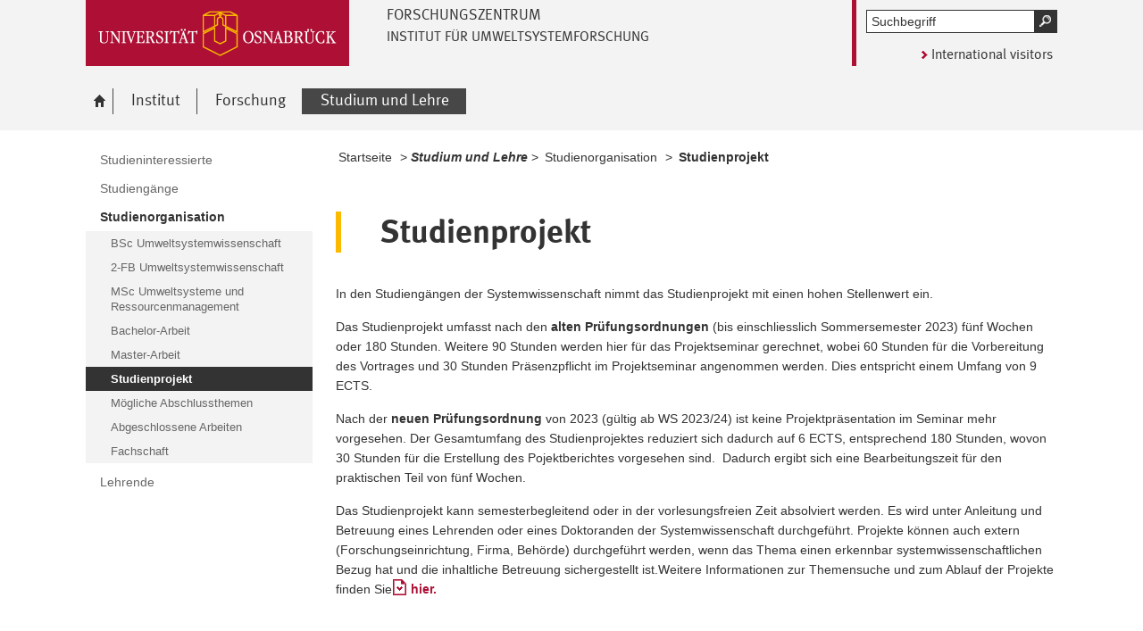

--- FILE ---
content_type: text/html; charset=utf-8
request_url: https://www.usf.uni-osnabrueck.de/studium_und_lehre/studienorganisation/studiesstudienprojekt.html
body_size: 8009
content:
<!DOCTYPE html>
<html lang="de">
<head>
    <!--[if lt IE 7]><script type="text/javascript">document.createElement('abbr');</script><![endif]-->
    <script type="text/javascript">
      /*<![CDATA[*/
        var is_ie=false, is_ff=false, is_mac_ff=false, is_chrome=false, is_opera=false, is_ipad=false, is_mob=false;
     /* ]]> */
    </script>

<meta charset="utf-8">
<!-- 
	This website is powered by TYPO3 - inspiring people to share!
	TYPO3 is a free open source Content Management Framework initially created by Kasper Skaarhoj and licensed under GNU/GPL.
	TYPO3 is copyright 1998-2017 of Kasper Skaarhoj. Extensions are copyright of their respective owners.
	Information and contribution at http://typo3.org/
-->




<meta name="generator" content="TYPO3 CMS">


<link rel="stylesheet" type="text/css" href="/typo3temp/compressor/merged-307be4064461810f570a255be562462d-54eca4f129b3a3b66ed25e3702dc3023.css?1764478134" media="all">
<!--[if IE 10]><link rel="stylesheet" type="text/css" href="/typo3temp/compressor/win_ie10-cc5925ae8f68a7b6744407b294d219fb.css?1764478134" media="all"><![endif]-->
<!--[if IE 9]><link rel="stylesheet" type="text/css" href="/typo3temp/compressor/win_ie9-8bb2b9591f159d6c3f3e8be153f4442e.css?1764478134" media="all"><![endif]-->
<!--[if IE 8]><link rel="stylesheet" type="text/css" href="/typo3temp/compressor/win_ie8-0751b7a79a01115d36a9a9e577852f95.css?1764478134" media="all"><![endif]-->
<!--[if IE 7]><link rel="stylesheet" type="text/css" href="/typo3temp/compressor/win_ie7-2c05dc7bcfdd251692f9d9532a2d1a4e.css?1764478135" media="all"><![endif]-->
<!--[if IE 6]><link rel="stylesheet" type="text/css" href="/typo3temp/compressor/win_ie6-f19dd50534cf39ca6a937c04f1b624c8.css?1764478135" media="all"><![endif]-->



<script src="/typo3temp/compressor/merged-ba18af02ce00c7f3d942e8bd1a21a5ae-bf0f92a0e3caf6e1a80059f726133196.js?1764478134" type="text/javascript"></script>


<title>Studienprojekt - Universität Osnabrück</title><meta name="viewport" content="initial-scale=1.0, width=device-width" />
        <meta charset="UTF-8" />
        <meta name="description" content="Universität Osnabrück" />
        <meta name="keywords" content="" />        <script type="text/javascript">
        /*<![CDATA[*/
        if (is_mac_ff){ document.write('<link rel="stylesheet" type="text/css" href="/fileadmin/templates_global/public/css/browser/mac_ff.1376306220.css" />'); }
        if (is_chrome){ document.write('<link rel="stylesheet" type="text/css" href="/fileadmin/templates_global/public/css/browser/chrome.1376306220.css" />'); }
        if (is_opera){ document.write('<link rel="stylesheet" type="text/css" href="/fileadmin/templates_global/public/css/browser/opera.1376306220.css" />'); }
        if (is_ipad){ document.write('<link rel="stylesheet" media="all and (orientation:landscape)" href="/fileadmin/templates_global/public/css/browser/ipad_lc.1376306220.css"><link rel="stylesheet" media="all and (orientation:portrait)" href="/fileadmin/templates_global/public/css/browser/ipad_pt.css">'); }
        /* ]]> */
        </script>
        <link rel="icon" href="/favicon.ico" type="image/gif"/>
        <!-- <link rel="apple-touch-icon-precomposed" href="/fileadmin/templates_global/public/images/apple_touch_icon_57x57.png"/> -->
        <!-- <link rel="apple-touch-icon" href="/fileadmin/templates_global/public/images/apple_touch_icon_57x57.png" /> -->
        <!-- ipad: <link rel="apple-touch-icon" sizes="72x72" href="/fileadmin/templates_global/public/images/apple_touch_icon_72x72.png" /> -->
        <!-- iphone4: <link rel="apple-touch-icon" sizes="114x114" href="/fileadmin/templates_global/public/images/apple_touch_icon_114x114.png" /> -->
</head>
<body>
<!--[if IE 6 ]><div class="ie ie6"><![endif]-->
<!--[if IE 7 ]><div class="ie ie7"><![endif]-->
<!--[if IE 8 ]><div class="ie ie8"><![endif]-->
<!--[if IE 9 ]><div class="ie ie9"><![endif]-->


		
				
						<div class="wrapper standard">
					
			
	



<div id="top" class="container direct noprint">

	<div class="row">
		<div class="rowinner">
			<div id="navDirect">
				<p><span class="out">Direkt: </span></p>
				
				<ul>
					<li><span class="skip"><a href="/studium_und_lehre/studienorganisation/studiesstudienprojekt.html#content">Hauptinhalt dieser Seite</a></span></li>	
					<li><span class="skip"><a href="/studium_und_lehre/studienorganisation/studiesstudienprojekt.html#search">Portalweite Schnellsuche</a></span></li>
					<li><span class="skip"><a href="/studium_und_lehre/studienorganisation/studiesstudienprojekt.html#navMain">Hauptmenü</a></span></li>	
					<li><span class="skip"><a href="/studium_und_lehre/studienorganisation/studiesstudienprojekt.html#navService">Universität Osnabrück</a></span></li>
				</ul><hr class="structure" />
				
			</div><!-- #navDirect -->
		</div><!-- rowinner -->
	</div><!-- row -->

</div><!-- container direct -->

<!-- header.html START -->
<div class="container header">
	<div class="row">
		<div class="rowinner">
			<div class="col_12">


				<div class="logo">

					
							
									<a href="http://www.uni-osnabrueck.de/">
										<img alt="Link zur Startseite: Universität Osnabrück" src="/fileadmin/templates_global/public/img/header_logo.gif" width="295" height="74" />
									</a>
								
						

				</div><!-- logo -->

				<div class="float_left">

					
						<div class="fachbereich">
							<p><strong class="grossbuchstaben">Forschungszentrum</strong></p>
							
								<p><strong>INSTITUT FÜR UMWELTSYSTEMFORSCHUNG</strong></p>
							
							<div class="clearer"></div>
						</div>
					
					<div class="float_right">
						<hr class="structure">
						<h1 class="out noprint">Navigation und Suche der Universität Osnabrück</h1>

						
								
										<div class="tx-macinasearchbox-pi1">
		
	<div id="search" class="noprint">
		<h2 class="out">Portalweite Schnellsuche</h2>

		<form id="suche" method="post" action="/suche.html" title="Schnellsuche">
			<div class="out">
				<input type="hidden" name="tx_indexedsearch[_sections]" value="0" />
		  		<input type="hidden" name="tx_indexedsearch[pointer]" value="0" />
		  		<input type="hidden" name="tx_indexedsearch[ext]" value="1" />
		  		<input type="hidden" name="tx_indexedsearch[lang]" value="0" />
		  	</div>

			<p class="out">Pflichtfelder sind mit einem <abbr title="Pflichtfeld">*</abbr> gekennzeichnet.</p>

			<!-- <p class="error">Bitte geben Sie einen Suchbegriff ein.</p> -->
			<div class="formwrapper">
					<label for="searchword" id="lsearchword"><span>Suche <abbr class="out" title="Pflichtfeld">*</abbr></span>
					<input type="text" size="16" maxlength="50" class="formElement focusClass" id="searchword" name="tx_indexedsearch[sword]" value="" /></label>
					<div class="morelink">
						<p>
							<input type="image" title="Suche starten" name="tx_indexedsearch[submit_button]" alt="Suche starten" class="sendButton focusClass" src="/fileadmin/templates_global/public/img/button_search.gif" />
						</p>
					</div>
			</div>
			<div class="searchfooter"></div>

		</form>

	</div>

	</div>
	
									
							

						
									<div class="language"><p class="en"><a href="/en/homepage.html">International visitors</a></p></div>
								


					</div><!-- float_right -->
				</div><!-- float_left -->



				<div class="clearer"></div>
			</div><!-- col_12 -->
		</div><!-- rowinner -->
	</div><!-- row -->
</div><!-- container header -->
<!-- header.html END -->

<div class="container navigation noprint">

	<div class="row">
		<div class="rowinner">
			<div class="col_12">
	
				<div id="navMain"><h2 class="out">Hauptmenü</h2><ul><li class="start fl_default"><a href="/startseite.html"><span class="common"><span class="bordered"><img src="/fileadmin/templates_global/public/img/home.gif" width="27" height="25" alt="zur Startseite der Universität Osnabrück" /><span class="out">Startseite</span></span></span></a></li><li class="fl_shortcut"><a href="/institut/willkommen.html"><span class="common"><span class="bordered">Institut</span></span></a><div class="navSub noprint" style="display: none; opacity: 0;"><ul><li><a href="/institut/willkommen.html"><span class="common"><span class="bordered">Willkommen</span></span></a></li><li><a href="/institut/anreise.html"><span class="common"><span class="bordered">Anreise</span></span></a></li><li><a href="/institut/struktur.html"><span class="common"><span class="bordered">Struktur</span></span></a></li><li><a href="/institut/veranstaltungen.html"><span class="common"><span class="bordered">Veranstaltungen</span></span></a></li><li><a href="/institut/mitarbeiter.html"><span class="common"><span class="bordered">Personen</span></span></a></li><li><a href="/institut/publikationen.html"><span class="common"><span class="bordered">Publikationen</span></span></a></li><li><a href="/institut/pressemitteilungen.html"><span class="common"><span class="bordered">Pressemitteilungen</span></span></a></li><li><a href="/institut/stellenausschreibungen.html"><span class="common"><span class="bordered">Stellenausschreibungen</span></span></a></li></ul></div></li><li class="fl_shortcut"><a href="/forschung/forschungsprofil_des_institutes.html"><span class="common"><span class="bordered">Forschung</span></span></a><div class="navSub noprint" style="display: none; opacity: 0;"><ul><li><a href="/forschung/forschungsprofil_des_institutes.html"><span class="common"><span class="bordered">Forschungsprofil des Institutes</span></span></a></li><li><a href="/forschung/angew_systemwissenschaft.html"><span class="common"><span class="bordered">Angew. Systemwissenschaft</span></span></a></li><li><a href="/forschung/ressourcenmanagement.html"><span class="common"><span class="bordered">Ressourcenmanagement</span></span></a></li><li><a href="/forschung/umweltoekonomie.html"><span class="common"><span class="bordered">Umweltökonomie</span></span></a></li><li><a href="/forschung/umweltsystemmodellierung.html"><span class="common"><span class="bordered">Umweltsystemmodellierung</span></span></a></li><li><a href="/forschung/ecological_modelling.html"><span class="common"><span class="bordered">Ecological Modelling</span></span></a></li><li><a href="/forschung/geographische_mensch_umwelt_forschung.html"><span class="common"><span class="bordered">Geographische Mensch-Umwelt Forschung</span></span></a></li><li><a href="/forschung/oekologie.html"><span class="common"><span class="bordered">Ökologie</span></span></a></li><li><a href="/forschung/eign.html"><span class="common"><span class="bordered">EIGN</span></span></a></li><li><a href="/forschung/humangeographie.html"><span class="common"><span class="bordered">Humangeographie</span></span></a></li><li><a href="/forschung/fernerkundung_und_digitale_bildverarbeitung.html"><span class="common"><span class="bordered">Fernerkundung und Digitale Bildverarbeitung</span></span></a></li><li><a href="/forschung/transformative_forschung.html"><span class="common"><span class="bordered">Transformative Forschung</span></span></a></li><li><a href="/forschung/umweltgeisteswissenschaften.html"><span class="common"><span class="bordered">Umweltgeisteswissenschaften</span></span></a></li><li><a href="/forschung/umwelt_kognition.html"><span class="common"><span class="bordered">Umwelt-Kognition</span></span></a></li><li><a href="/forschung/projekte_im_forschungszentrum.html"><span class="common"><span class="bordered">Projekte im Forschungszentrum</span></span></a></li><li><a href="/forschung/projekte_in_der_umweltsystemmodellierung.html"><span class="common"><span class="bordered">Projekte in der Umweltsystemmodellierung</span></span></a></li></ul></div></li><li class="active fl_shortcut"><a href="/studium_und_lehre/studiengaenge.html"><strong><span class="common"><span class="bordered"><span class="out">Ausgewählt: </span>Studium und Lehre</span></span></strong></a><div class="navSub noprint" style="display: none; opacity: 0;"><ul><li><a href="/studium_und_lehre/studieninteressierte.html"><span class="common"><span class="bordered">Studieninteressierte</span></span></a></li><li><a href="/studium_und_lehre/studiengaenge.html"><span class="common"><span class="bordered">Studiengänge</span></span></a></li><li class="active fl_default"><a href="/studium_und_lehre/studienorganisation.html"><strong><span class="common"><span class="bordered"><span class="out">Ausgewählt: </span>Studienorganisation</span></span></strong></a></li><li><a href="/studium_und_lehre/lehrende.html"><span class="common"><span class="bordered">Lehrende</span></span></a></li></ul></div></li></ul><div class="clearer"></div></div><!-- #navMain -->
	
				<div class="clearer"></div>
			</div><!-- col_12 -->
		</div><!-- rowinner -->
	</div><!-- row -->	

</div><!-- container navigation noprint -->

<div class="container main" id="content">

		<div class="row">
			<div class="rowinner">
			
				<div class="col_3 content first">
					
					<div class="navSub noprint">
	<h2 class="out">Untermenü zum Thema<span>Studium und Lehre</span></h2><ul><li><a href="/studium_und_lehre/studieninteressierte.html"><span class="common"><span class="bordered">Studieninteressierte</span></span></a></li><li><a href="/studium_und_lehre/studiengaenge.html"><span class="common"><span class="bordered">Studiengänge</span></span></a></li><li class="active"><strong><a href="/studium_und_lehre/studienorganisation.html"><span class="common"><span class="bordered"><span class="out">Ausgewählt: </span>Studienorganisation</span></span></a></strong><ul><li><a href="/studium_und_lehre/studienorganisation/bsc_umweltsystemwissenschaft.html"><span class="common"><span class="bordered">BSc Umweltsystemwissenschaft</span></span></a></li><li><a href="/studium_und_lehre/studienorganisation/2_fb_umweltsystemwissenschaft.html"><span class="common"><span class="bordered">2-FB Umweltsystemwissenschaft</span></span></a></li><li><a href="/studium_und_lehre/studienorganisation/msc_umweltsysteme_und_ressourcenmanagement.html"><span class="common"><span class="bordered">MSc Umweltsysteme und Ressourcenmanagement</span></span></a></li><li><a href="/studium_und_lehre/studienorganisation/bachelor_arbeit.html"><span class="common"><span class="bordered">Bachelor-Arbeit</span></span></a></li><li><a href="/studium_und_lehre/studienorganisation/master_arbeit.html"><span class="common"><span class="bordered">Master-Arbeit</span></span></a></li><li class="active current"><strong><span class="common"><span class="bordered"><span class="out">Angezeigt: </span>Studienprojekt</span></span></strong></li><li><a href="/studium_und_lehre/studienorganisation/studiesabschlussthemen.html"><span class="common"><span class="bordered">Mögliche Abschlussthemen</span></span></a></li><li><a href="/studium_und_lehre/studienorganisation/abgeschlossene_arbeiten.html"><span class="common"><span class="bordered">Abgeschlossene Arbeiten</span></span></a></li><li><a href="/studium_und_lehre/studienorganisation/fachschaft.html"><span class="common"><span class="bordered">Fachschaft</span></span></a></li></ul></li><li><a href="/studium_und_lehre/lehrende.html"><span class="common"><span class="bordered">Lehrende</span></span></a></li></ul>	
</div><!-- navSub noprint -->
							
				</div><!-- col_3 content first -->
			
				<div class="col_9 content last">			
				
				<div class="breadcrumb">
	<hr class="structure" />
	<h2 class="out">Standortanzeiger</h2>
	
	<p><span class="prefix">Sie sind hier: </span>
		
		<a href="/startseite.html">Startseite</a>&nbsp;&gt;&nbsp;<span class="shortcut">Studium und Lehre</span>&nbsp;&gt;&nbsp;<a href="/studium_und_lehre/studienorganisation.html">Studienorganisation</a>&nbsp;&gt;&nbsp;<strong class="active">Studienprojekt</strong>
	</p><div class="clearer"></div><hr class="structure" />
	
			
</div>

<hr class="structure" />
<h1 class="out">Hauptinhalt</h1>
				
				

<div class="eb1">
		<!--TYPO3SEARCH_begin-->
			<h2 class="out">Topinformationen</h2>
		<!--TYPO3SEARCH_end-->

</div><!-- eb1 -->

<div class="eb2">
	<!--TYPO3SEARCH_begin-->
			
				<div class="anker" id="c16254"></div><h2>Studienprojekt</h2><p>In den Studiengängen der Systemwissenschaft nimmt das Studienprojekt mit einen hohen Stellenwert ein.</p>
<p>Das Studienprojekt umfasst nach den <strong>alten Prüfungsordnungen</strong> (bis einschliesslich Sommersemester 2023) fünf Wochen oder 180 Stunden. Weitere 90 Stunden werden hier für das Projektseminar gerechnet, wobei 60 Stunden für die Vorbereitung des Vortrages und 30 Stunden Präsenzpflicht im Projektseminar angenommen werden. Dies entspricht einem Umfang von 9 ECTS.</p>
<p> Nach der <strong>neuen Prüfungsordnung</strong> von 2023 (gültig ab WS 2023/24) ist keine Projektpräsentation im Seminar mehr vorgesehen. Der Gesamtumfang des Studienprojektes reduziert sich dadurch auf 6 ECTS, entsprechend 180 Stunden, wovon 30 Stunden für die Erstellung des Pojektberichtes vorgesehen sind.&nbsp; Dadurch ergibt sich eine Bearbeitungszeit für den praktischen Teil von fünf Wochen.&nbsp;</p>
<p>Das Studienprojekt kann semesterbegleitend oder in der vorlesungsfreien Zeit absolviert werden. Es wird unter Anleitung und Betreuung eines Lehrenden oder eines Doktoranden der Systemwissenschaft durchgeführt. Projekte können auch extern (Forschungseinrichtung, Firma, Behörde) durchgeführt werden, wenn das Thema einen erkennbar systemwissenschaftlichen Bezug hat und die inhaltliche Betreuung sichergestellt ist.Weitere Informationen zur Themensuche und zum Ablauf der Projekte finden Sie<a href="/fileadmin/DE/Studium_und_Lehre/Studienorganisation/Ablauf_Studienprojekte.pdf" title="Download - &ouml;ffnet in neuem Fenster" target="_blank" class="download"> hier.</a></p>
<p>&nbsp;</p>
<h3>Bachelor-Programme</h3>
<p>Im Bachelorprogramm ist das <em>Studienprojekt Umweltsystemwissenschaft</em> nach wie vor verpflichtend und wird ab dem 5. Semester empfohlen. Generell dient das Projekt dazu, auf die Bachelor-Abschlussarbeit vorzubereiten. Dafür sollen Arbeitsmethoden erlernt und angewendet werden. Es kann sinnvoll sein, das BSc-Projekt in Verbindung mit der Bachelorarbeit zu planen. Dazu muss das Projekt inhaltlich auf die Bachelor-Abschlussarbeit abgestimmt werden. Auf diese Weise kann die Einarbeitung in das Thema der Bachelorarbeit bereits während des Projekts erfolgen. Daneben soll erreicht werden, dass die Studierenden Einblicke in mögliche spätere Arbeitsfelder erhalten. Das Projekt dient daher auch dazu, Kontakte aufzubauen und einen beruflichen Einstieg vorzubereiten. Im 2-Fächer Bachelor ist dafür das Projekt <em>Umweltsystemwissenschaft (2-FB)</em> im Umfang von 7 ECTS vorgesehen, das im Bereich <em>Fachpraktika</em> eingebracht werden kann. Im Gegensatz zum Bachelorpojekt ist dieses unbenotet. </p>
<p>Hier finden sich Beispiele für <a href="/studium_und_lehre/studienorganisation/abgeschlossene_arbeiten.html#c16255">absolvierte Bachelor-Projekte</a>. </p>
<h3>Master-Programm</h3>
<p>Auch im Master-Studiengang Umweltsysteme und Ressourcenmangement kann im Ergänzungsbreich das Masterprojekt im Umfang von 6 ECTS absolviert und eingebracht werden. Das Projekt stellt einen von der Abschlussarbeit klar abgegrenzten Teil dar, kann aber auch vorbereitend in Verbindung mit der Masterarbeit gemacht werden. Die Projektarbeit im Master-Programm soll forschungsorientierte Inhalte enthalten. Das Masterprojekt kann außerhalb der Universität durchgeführt und von den Studierenden selbst organisiert werden. Eine Betreuung durch Lehrende am Institut für Umweltsystemforschung begleitet die Durchführung. Die Studierenden sollen dadurch die Anwendung der Systemwissenschaft in der Praxis kennen lernen und Einblicke in mögliche spätere Arbeitsfelder erhalten. Das Projekt kann einen beruflichen Einstieg vorbereiten und dient dazu, Kontakte aufzubauen. Grundsätzlich kann das Projekt in Firmen, Forschungseinrichtungen, Planungsbüros oder Gebietskörperschaften im In- und Ausland durchgeführt werden.</p>
<p> 	<strong>Mögliche <a href="/studium_und_lehre/studienorganisation/studiesabschlussthemen/themen_fuer_studienprojekte.html">Themen für Projektarbeiten </a> sowohl in den Bachelor-Programmen als auch im Masterprogramm am USF werden regelmäßig aktualisiert.</strong></p>
			
		
	<!--TYPO3SEARCH_end-->
</div><!-- eb2 -->


				
				</div><!-- col_9 content last -->
				
				<div class="clearer"></div>
			</div><!-- rowinner -->
		</div><!-- row -->
		

</div><!-- container main -->



<div class="container footer">

	<h1>Footer</h1> 

		<div class="anker" id="c8344"></div>


<!-- -->
<div id="flyoutteaser">
  <!-- contentelements/Resources/Private/Templates/Elements/Flyoutteaser.html -->
	
</div>


	<div id="flag"></div>
	
	<div class="js_flag">
		
		<div class="row shortcuts noprint">
			
			<div class="rowinner">
		
				<div class="anker" id="c125"></div>

<!-- contentelements/Resources/Private/Templates/Elements/Shortcuts.html -->
<div class="col_12 content">
	<div class="box">

		<h2 lang="en">Quicklinks</h2>

		<ul>

			
				<li class="break_0">
					

								
									<div class="image">
										<a href="http://studip.serv.uni-osnabrueck.de/" target="_blank" rel="noopener" class="-" title="Stud.IP">
											<img title="Stud.IP" alt="Stud.IP" src="/fileadmin/templates_global/public/quicklink_icons/Stud.IP.gif" width="120" height="80" />
										</a>
									</div>
								

								<p>
									<a href="http://studip.serv.uni-osnabrueck.de/" target="_blank" rel="noopener" class="-" title="Stud.IP">
										
									</a>
								</p>

						
				</li>
			
				<li class="break_1">
					

								
									<div class="image">
										<a href="http://www.ub.uni-osnabrueck.de/" target="_blank" rel="noopener" class="-" title="Uni-Bibliothek">
											<img title="Uni-Bibliothek" alt="Uni-Bibliothek" src="/fileadmin/templates_global/public/quicklink_icons/Unibibliothek_01.gif" width="120" height="80" />
										</a>
									</div>
								

								<p>
									<a href="http://www.ub.uni-osnabrueck.de/" target="_blank" rel="noopener" class="-" title="Uni-Bibliothek">
										
									</a>
								</p>

						
				</li>
			
				<li class="break_2">
					

								
									<div class="image">
										<a href="https://myuos.uni-osnabrueck.de/" target="_blank" rel="noopener">
											<img title="MyUOS" alt="MyUOS" src="/fileadmin/templates_global/public/quicklink_icons/MyUOS.gif" width="120" height="80" />
										</a>
									</div>
								

								<p>
									<a href="https://myuos.uni-osnabrueck.de/" target="_blank" rel="noopener">
										
									</a>
								</p>

						
				</li>
			
				<li class="break_3">
					

								
									<div class="image">
										<a href="https://www.uni-osnabrueck.de/universitaet/organisation/studentisches/studierenden_information_osnabrueck_studios.html" target="_blank" rel="noopener" class="external-link" title="Externer Link - öffnet im neuen Fenster">
											<img title="StudiOS" alt="StudiOS" src="/fileadmin/templates_global/public/quicklink_icons/StudiOS_01.gif" width="120" height="80" />
										</a>
									</div>
								

								<p>
									<a href="https://www.uni-osnabrueck.de/universitaet/organisation/studentisches/studierenden_information_osnabrueck_studios.html" target="_blank" rel="noopener" class="external-link" title="Externer Link - öffnet im neuen Fenster">
										
									</a>
								</p>

						
				</li>
			
				<li class="break_4">
					

								
									<div class="image">
										<a href="http://www.rz.uni-osnabrueck.de/" target="_blank" rel="noopener" class="external-link" title="Externer Link - öffnet im neuen Fenster">
											<img title="Rechenzentrum" alt="Rechenzentrum" src="/fileadmin/templates_global/public/quicklink_icons/Rechenzentrum.gif" width="120" height="80" />
										</a>
									</div>
								

								<p>
									<a href="http://www.rz.uni-osnabrueck.de/" target="_blank" rel="noopener" class="external-link" title="Externer Link - öffnet im neuen Fenster">
										
									</a>
								</p>

						
				</li>
			
				<li class="break_5">
					

								
									<div class="image">
										<a href="https://sogo.uni-osnabrueck.de/SOGo/so/" target="_blank" rel="noopener">
											<img title="Webmail" alt="Webmail" src="/fileadmin/templates_global/public/quicklink_icons/Webmail.gif" width="120" height="80" />
										</a>
									</div>
								

								<p>
									<a href="https://sogo.uni-osnabrueck.de/SOGo/so/" target="_blank" rel="noopener">
										
									</a>
								</p>

						
				</li>
			
				<li class="break_0">
					

								
									<div class="image">
										<a href="http://www.uos.de/studium/im_studium/veranstaltungsverzeichnis.html" target="_blank" rel="noopener">
											<img title="Link zum Veranstaltungsverzeichnis" alt="Link zum Veranstaltungsverzeichnis" src="/fileadmin/templates_global/public/quicklink_icons/Veranstaltungsverzeichnis.gif" width="120" height="94" />
										</a>
									</div>
								

								<p>
									<a href="http://www.uos.de/studium/im_studium/veranstaltungsverzeichnis.html" target="_blank" rel="noopener">
										
									</a>
								</p>

						
				</li>
			
				<li class="break_1">
					

								
									<div class="image">
										<a href="https://www.uni-osnabrueck.de/universitaet/lageplaene.html" target="_blank" rel="noopener" class="external-link" title="Externer Link - öffnet im neuen Fenster">
											<img title="Lagepläne" alt="Lagepläne" src="/fileadmin/templates_global/public/quicklink_icons/Lageplaene.gif" width="120" height="80" />
										</a>
									</div>
								

								<p>
									<a href="https://www.uni-osnabrueck.de/universitaet/lageplaene.html" target="_blank" rel="noopener" class="external-link" title="Externer Link - öffnet im neuen Fenster">
										
									</a>
								</p>

						
				</li>
			
				<li class="break_2">
					

								
									<div class="image">
										<a href="https://www.uni-osnabrueck.de/universitaet/organisation/zentrale_verwaltung/gebaeudemanagement.html" target="_blank" rel="noopener" class="external-link" title="Externer Link - öffnet im neuen Fenster">
											<img title="Störungsstelle" alt="Störungsstelle" src="/fileadmin/templates_global/public/quicklink_icons/Stoerungsstelle.gif" width="120" height="80" />
										</a>
									</div>
								

								<p>
									<a href="https://www.uni-osnabrueck.de/universitaet/organisation/zentrale_verwaltung/gebaeudemanagement.html" target="_blank" rel="noopener" class="external-link" title="Externer Link - öffnet im neuen Fenster">
										
									</a>
								</p>

						
				</li>
			
				<li class="break_3">
					

								
									<div class="image">
										<a href="http://www.studentenwerk-osnabrueck.de/de/hochschulgastronomie/speiseplaene.html" target="_blank" rel="noopener" class="external-link" title="Externer Link - öffnet im neuen Fenster">
											<img title="Mensa" alt="Mensa" src="/fileadmin/templates_global/public/quicklink_icons/Mensa.gif" width="120" height="80" />
										</a>
									</div>
								

								<p>
									<a href="http://www.studentenwerk-osnabrueck.de/de/hochschulgastronomie/speiseplaene.html" target="_blank" rel="noopener" class="external-link" title="Externer Link - öffnet im neuen Fenster">
										
									</a>
								</p>

						
				</li>
			
				<li class="break_4">
					

								
									<div class="image">
										<a href="https://www.uni-osnabrueck.de/universitaet/organisation/studentisches/international_office.html" target="_blank" rel="noopener" class="external-link" title="Externer Link - öffnet im neuen Fenster">
											<img title="International Office" alt="International Office" src="/fileadmin/DE/Quicklinks/International_Office_zweizeilig.gif" width="120" height="90" />
										</a>
									</div>
								

								<p>
									<a href="https://www.uni-osnabrueck.de/universitaet/organisation/studentisches/international_office.html" target="_blank" rel="noopener" class="external-link" title="Externer Link - öffnet im neuen Fenster">
										
									</a>
								</p>

						
				</li>
			
				<li class="break_5">
					

								
									<div class="image">
										<a href="https://www.uni-osnabrueck.de/forschung/nachwuchsfoerderung/zepros.html" target="_blank" rel="noopener" class="external-link" title="Externer Link - öffnet im neuen Fenster">
											<img title="Zentrum für Promovierende" alt="Zentrum für Promovierende" src="/fileadmin/templates_global/public/quicklink_icons/zepros.gif" width="120" height="80" />
										</a>
									</div>
								

								<p>
									<a href="https://www.uni-osnabrueck.de/forschung/nachwuchsfoerderung/zepros.html" target="_blank" rel="noopener" class="external-link" title="Externer Link - öffnet im neuen Fenster">
										
									</a>
								</p>

						
				</li>
			
				<li class="break_0">
					

								
									<div class="image">
										<a href="https://www.campus.uni-osnabrueck.de/" target="_blank" rel="noopener" class="external-link" title="Externer Link - öffnet im neuen Fenster">
											<img title=" Online Prüfungs-Information und -Management" alt=" Online Prüfungs-Information und -Management" src="/fileadmin/templates_global/public/quicklink_icons/opium.gif" width="120" height="80" />
										</a>
									</div>
								

								<p>
									<a href="https://www.campus.uni-osnabrueck.de/" target="_blank" rel="noopener" class="external-link" title="Externer Link - öffnet im neuen Fenster">
										
									</a>
								</p>

						
				</li>
			
				<li class="break_1">
					

								
									<div class="image">
										<a href="http://www.uos.de/universitaet/profil/nachhaltigkeit/familiengerechte_hochschule.html" target="_blank" rel="noopener" class="external-link" title="Externer Link - öffnet im neuen Fenster">
											<img title="Familiengerechte Hochschule" alt="Familiengerechte Hochschule" src="/fileadmin/templates_global/public/quicklink_icons/FamiliengerechteHochschule.gif" width="120" height="90" />
										</a>
									</div>
								

								<p>
									<a href="http://www.uos.de/universitaet/profil/nachhaltigkeit/familiengerechte_hochschule.html" target="_blank" rel="noopener" class="external-link" title="Externer Link - öffnet im neuen Fenster">
										
									</a>
								</p>

						
				</li>
			
				<li class="break_2">
					

								
									<div class="image">
										<a href="http://www.uos.de/studieninteressierte/leben_in_osnabrueck/hochschulsport.html" target="_blank" rel="noopener" class="external-link" title="Externer Link - öffnet im neuen Fenster">
											<img title="Hochschulsport" alt="Hochschulsport" src="/fileadmin/templates_global/public/quicklink_icons/Hochschulsport.gif" width="120" height="90" />
										</a>
									</div>
								

								<p>
									<a href="http://www.uos.de/studieninteressierte/leben_in_osnabrueck/hochschulsport.html" target="_blank" rel="noopener" class="external-link" title="Externer Link - öffnet im neuen Fenster">
										
									</a>
								</p>

						
				</li>
			
				<li class="break_3">
					

								
									<div class="image">
										<a href="https://www.uni-osnabrueck.de/universitaet/organisation/zentrale_einrichtungen/sprachenzentrum.html" target="_blank" rel="noopener" class="external-link" title="Externer Link - öffnet im neuen Fenster">
											<img title="Sprachenzentrum" alt="Sprachenzentrum" src="/fileadmin/templates_global/public/quicklink_icons/Sprachenzentrum.gif" width="120" height="80" />
										</a>
									</div>
								

								<p>
									<a href="https://www.uni-osnabrueck.de/universitaet/organisation/zentrale_einrichtungen/sprachenzentrum.html" target="_blank" rel="noopener" class="external-link" title="Externer Link - öffnet im neuen Fenster">
										
									</a>
								</p>

						
				</li>
			
				<li class="break_4">
					

								
									<div class="image">
										<a href="http://www.uos.de/studieninteressierte/leben_in_osnabrueck/unishop.html" target="_blank" rel="noopener" class="external-link" title="Externer Link - öffnet im neuen Fenster">
											<img title="Unishop" alt="Unishop" src="/fileadmin/templates_global/public/quicklink_icons/UniShop_01.gif" width="120" height="80" />
										</a>
									</div>
								

								<p>
									<a href="http://www.uos.de/studieninteressierte/leben_in_osnabrueck/unishop.html" target="_blank" rel="noopener" class="external-link" title="Externer Link - öffnet im neuen Fenster">
										
									</a>
								</p>

						
				</li>
			
				<li class="break_5">
					

								
									<div class="image">
										<a href="http://www-old.uni-osnabrueck.de/SchwarzesBrett/standard/schwarzesbrett.php" target="_blank" rel="noopener" class="-" title="Schwarzes Brett">
											<img title="Schwarzes Brett" alt="Schwarzes Brett" src="/fileadmin/templates_global/public/quicklink_icons/SchwarzesBrett.gif" width="120" height="80" />
										</a>
									</div>
								

								<p>
									<a href="http://www-old.uni-osnabrueck.de/SchwarzesBrett/standard/schwarzesbrett.php" target="_blank" rel="noopener" class="-" title="Schwarzes Brett">
										
									</a>
								</p>

						
				</li>
			

		</ul>
		<div class="clearer"></div>
	</div><!-- box -->
</div><!-- col_12 content -->

		
				<div class="clearer"></div>
			</div><!-- rowinner -->
			
		</div><!-- row shortcuts noprint -->
		
		<div class="row linkliste noprint">
			
			<div class="rowinner">
		
				<div class="col_3 content break_1"><div class="anker" id="c165"></div> 

<!--  Wenn Element für den Footer als Layout ausgewählt wurde, dann wrap es anders -->
<!-- contentelements/Resources/Private/Templates/Elements/Linkbox.html -->

				
				<div class="box">		
			



	<h3>Universität</h3>

<ul>
	
		<li>
			<a href="https://www.uni-osnabrueck.de/universitaet/organisation.html" target="_blank" rel="noopener" class="external-link" title="Externer Link - öffnet im neuen Fenster">Die Uni im Überblick</a>
     </li>		
	
		<li>
			<a href="https://www.uni-osnabrueck.de/forschung/profil.html" target="_blank" rel="noopener" class="external-link" title="Externer Link - öffnet im neuen Fenster">Forschung</a>
     </li>		
	
		<li>
			<a href="https://www.uni-osnabrueck.de/universitaet/profil/nachhaltigkeit.html" target="_blank" rel="noopener" class="external-link" title="Externer Link - öffnet im neuen Fenster">Nachhaltigkeit</a>
     </li>		
	
		<li>
			<a href="https://www.uni-osnabrueck.de/universitaet/stellenangebote.html" target="_blank" rel="noopener" class="external-link" title="Externer Link - öffnet im neuen Fenster">Stellenangebote</a>
     </li>		
	
		<li>
			<a href="https://www.uni-osnabrueck.de/universitaet/zahlendatenfakten.html" target="_blank" rel="noopener" class="external-link" title="Externer Link - öffnet im neuen Fenster">Zahlen, Daten, Fakten</a>
     </li>		
	
</ul>


	<div class="clearer"></div>
	</div>
</div><!-- col_3 content break_1 --><div class="col_3 content break_2"><div class="anker" id="c1163"></div> 

<!--  Wenn Element für den Footer als Layout ausgewählt wurde, dann wrap es anders -->
<!-- contentelements/Resources/Private/Templates/Elements/Linkbox.html -->

				
				<div class="box">		
			



	<h3>Studium und Lehre</h3>

<ul>
	
		<li>
			<a href="https://www.uni-osnabrueck.de/studium/studium_und_praktikum_im_ausland.html" target="_blank" rel="noopener" class="external-link" title="Externer Link - öffnet im neuen Fenster">International studieren</a>
     </li>		
	
		<li>
			<a href="https://www.uni-osnabrueck.de/studieninteressierte/bewerbung/online_bewerbung.html" target="_blank" rel="noopener" class="external-link" title="Externer Link - öffnet im neuen Fenster">Online-Bewerbung</a>
     </li>		
	
		<li>
			<a href="http://www.zsb-os.de/" target="_blank" rel="noopener" class="external-link" title="Externer Link - öffnet im neuen Fenster">Zentrale Studienberatung</a>
     </li>		
	
		<li>
			<a href="https://www.uni-osnabrueck.de/studieninteressierte/stipendien_und_foerderung.html" target="_blank" rel="noopener" class="external-link" title="Externer Link - öffnet im neuen Fenster">Stipendien</a>
     </li>		
	
		<li>
			<a href="http://www.uos.de/studieninteressierte/studiengaenge_a_z.html" target="_blank" rel="noopener" class="external-link" title="Externer Link - öffnet im neuen Fenster">Studiengänge A-Z</a>
     </li>		
	
		<li>
			<a href="http://www.virtuos.uni-osnabrueck.de/" target="_blank" rel="noopener" class="external-link" title="Externer Link - öffnet im neuen Fenster">virtUOS</a>
     </li>		
	
</ul>


	<div class="clearer"></div>
	</div>
</div><!-- col_3 content break_1 --><div class="col_3 content break_3"><div class="anker" id="c1164"></div> 

<!--  Wenn Element für den Footer als Layout ausgewählt wurde, dann wrap es anders -->
<!-- contentelements/Resources/Private/Templates/Elements/Linkbox.html -->

				
				<div class="box">		
			



	<h3>Öffentlichkeit</h3>

<ul>
	
		<li>
			<a href="https://www.uni-osnabrueck.de/kommunikation/botanischer_garten.html" target="_blank" rel="noopener" class="external-link" title="Externer Link - öffnet im neuen Fenster">Botanischer Garten</a>
     </li>		
	
		<li>
			<a href="https://www.uni-osnabrueck.de/kommunikation/kommunikation_und_marketing_angebot_und_aufgaben/online_redaktion/medienresonanz.html" target="_blank" rel="noopener" class="external-link" title="Externer Link - öffnet im neuen Fenster">Medienresonanz</a>
     </li>		
	
		<li>
			<a href="https://www.uni-osnabrueck.de/forschung/service/wissens_und_technologietransfer_wtt.html" target="_blank" rel="noopener" class="external-link" title="Externer Link - öffnet im neuen Fenster">Technologietransfer</a>
     </li>		
	
		<li>
			<a href="https://www.uni-osnabrueck.de/kommunikation/kommunikation_und_marketing_angebot_und_aufgaben/pressestelle/publikationen/veranstaltungskalender_printausgabe.html" target="_blank" rel="noopener" class="external-link" title="Externer Link - öffnet im neuen Fenster">Terminkalender</a>
     </li>		
	
</ul>


	<div class="clearer"></div>
	</div>
</div><!-- col_3 content break_1 --><div class="col_3 content break_4"><div class="anker" id="c1165"></div> 

<!--  Wenn Element für den Footer als Layout ausgewählt wurde, dann wrap es anders -->
<!-- contentelements/Resources/Private/Templates/Elements/Linkbox.html -->

				
				<div class="box">		
			



	<h3>Service</h3>

<ul>
	
		<li>
			<a href="/serviceseiten/impressum.html">Impressum</a>
     </li>		
	
		<li>
			<a href="https://www.uni-osnabrueck.de/serviceseiten/datenschutz.html" target="_blank" rel="noopener" class="external-link" title="Externer Link - öffnet im neuen Fenster">Datenschutz</a>
     </li>		
	
		<li>
			<a href="/serviceseiten/kontakt.html">Kontakt</a>
     </li>		
	
		<li>
			<a href="/serviceseiten/intranet.html">Intranet</a>
     </li>		
	
		<li>
			<a href="http://www.uos.de/universitaet/personensuche.html" target="_blank" rel="noopener" class="external-link" title="Externer Link - öffnet im neuen Fenster">Personensuche</a>
     </li>		
	
		<li>
			<a href="https://www.uni-osnabrueck.de/kommunikation/kommunikation_und_marketing_angebot_und_aufgaben/pressestelle.html" target="_blank" rel="noopener" class="external-link" title="Externer Link - öffnet im neuen Fenster">Presse</a>
     </li>		
	
</ul>


	<div class="clearer"></div>
	</div>
</div><!-- col_3 content break_1 -->
		
				<div class="clearer"></div>
			</div><!-- rowinner -->
			
		</div><!-- row linkliste noprint -->		
	</div>	<!-- js_flag -->
	
	<div class="row socialmedia"><div class="rowinner"><div class="col_12"><hr class="structure" /><div class="lastchanged"><p> Letzte Änderung: <strong>30. August 2023</strong></p></div><div class="pagefooter pageservice noprint">  <span class="totop"><a href="/studium_und_lehre/studienorganisation/studiesstudienprojekt.html#top"><img alt="zum Seitenanfang springen" src="/fileadmin/templates_global/public/img/footer_totop.png" /></a></span>  <span class="devider"> | </span>
  <span class="social-facebook">
    <a href="https://www.facebook.com/usfuos" title="Besuchen Sie uns auf Facebook" target="_blank">
      <img src="/fileadmin/templates_global/public/img/footer_slogo_2.png" alt="Besuchen Sie uns auf Facebook">
    </a>
  </span></div></div><!-- col_12 --><div class="clearer"></div></div><!-- rowinner --></div><!-- row socialmedia -->
	
</div><!-- container footer -->

</div>

<!--[if IE 6 ]></div><![endif]-->
<!--[if IE 7 ]></div><![endif]-->
<!--[if IE 8 ]></div><![endif]-->
<!--[if IE 9 ]></div><![endif]-->



<!-- PIWIK START -->

<!-- Piwik -->
<script type="text/javascript">

  var _paq = _paq || [];

  _paq.push(['disableCookies']);  
  _paq.push(['trackPageView']);
  _paq.push(['enableLinkTracking']);

  (function() {
    var u="//analytics.rz.uni-osnabrueck.de/piwik/";
    _paq.push(['setTrackerUrl', u+'piwik.php']);
    _paq.push(['setSiteId',17 ]);
    var d=document, g=d.createElement('script'), s=d.getElementsByTagName('script')[0];
    g.type='text/javascript'; g.async=true; g.defer=true; g.src=u+'piwik.js'; s.parentNode.insertBefore(g,s);
  })();

</script>

<noscript>
<p><img src="//analytics.rz.uni-osnabrueck.de/piwik/piwik.php?idsite=17&rec=1" style="border:0;" alt="" /></p>
</noscript>

<!-- End Piwik Code -->


<!-- PIWIK END -->








<script src="/fileadmin/templates_global/public/js/docbehaviour.1376306220.js" type="text/javascript"></script>




</body>
</html>
<!-- Parsetime: 0ms -->